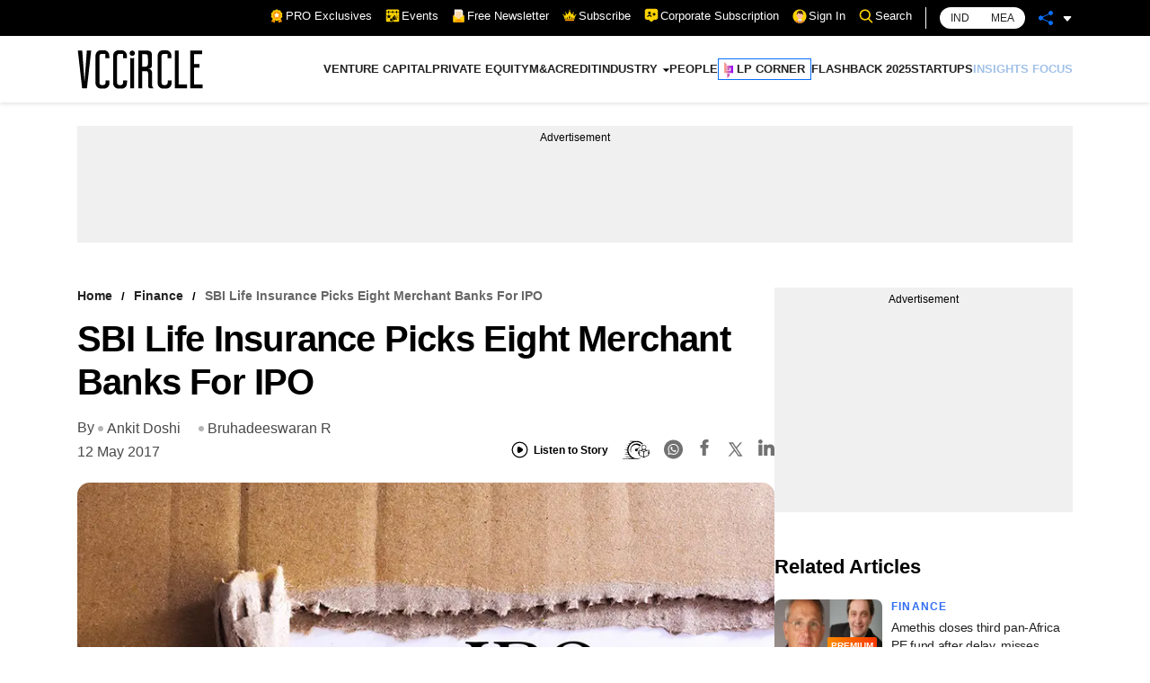

--- FILE ---
content_type: text/html; charset=utf-8
request_url: https://www.google.com/recaptcha/api2/aframe
body_size: 180
content:
<!DOCTYPE HTML><html><head><meta http-equiv="content-type" content="text/html; charset=UTF-8"></head><body><script nonce="Miipn-PX8oOLbgksHonBaQ">/** Anti-fraud and anti-abuse applications only. See google.com/recaptcha */ try{var clients={'sodar':'https://pagead2.googlesyndication.com/pagead/sodar?'};window.addEventListener("message",function(a){try{if(a.source===window.parent){var b=JSON.parse(a.data);var c=clients[b['id']];if(c){var d=document.createElement('img');d.src=c+b['params']+'&rc='+(localStorage.getItem("rc::a")?sessionStorage.getItem("rc::b"):"");window.document.body.appendChild(d);sessionStorage.setItem("rc::e",parseInt(sessionStorage.getItem("rc::e")||0)+1);localStorage.setItem("rc::h",'1768827448982');}}}catch(b){}});window.parent.postMessage("_grecaptcha_ready", "*");}catch(b){}</script></body></html>

--- FILE ---
content_type: application/javascript; charset=utf-8
request_url: https://fundingchoicesmessages.google.com/f/AGSKWxVFTvqeUx5dOb31Ikx4VM56OYI76fM4DvIQ0ZX5Wggkmz-Gsk5kmG79hV2Ur5hLyqtKoRxmIJKSbOHuW2yS8hGDxuvMWNC-yYO8dEGFYLfRkD4m6ekeGmhw9Z-hIBCsYNJMocqdAfgHWbldIRhtOcjT8S6Hmk_GgXM1K3fhneOdQaJ-J8SfR3DFeUwh/_/adtype=/ads-01./adsystem./ext_ads./ads10.
body_size: -1292
content:
window['467d1713-3428-49a3-a935-c71e5d3f5d00'] = true;